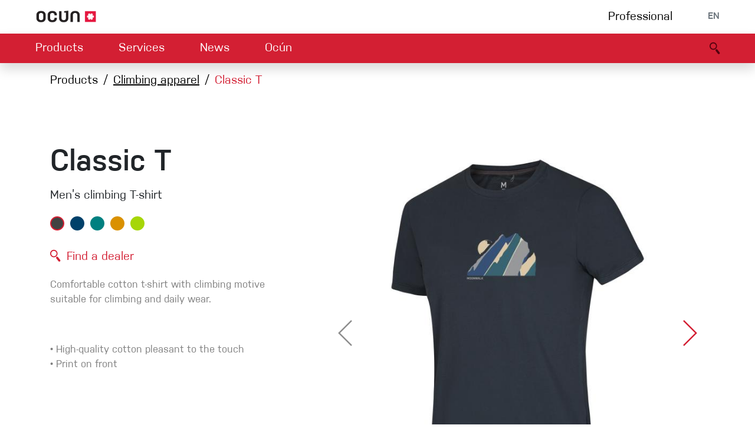

--- FILE ---
content_type: text/html; charset=utf-8
request_url: https://www.ocun.com/product/classic-t3
body_size: 8251
content:
<!DOCTYPE html>
<html lang="en">
<head>
    <meta charset="UTF-8">
    <meta name="viewport" content="width=device-width, initial-scale=1, user-scalable=no, shrink-to-fit=no">
    <!--[if IE]>
    <meta http-equiv="X-UA-Compatible" content="ie=edge">
    <![endif]-->
    <title id="snippet--title">Classic T | OCÚN</title>
    <link rel="sitemap" type="application/xml" title="Sitemap" href="/sitemap.xml">
    <link rel="alternate" hreflang="cs"
          href="/cs/product/classic-t3">
    <link rel="alternate" hreflang="de"
          href="/de/product/classic-t3">
    <link rel="shortcut icon" href="/favicon.ico">
    <link rel="apple-touch-icon" sizes="180x180" href="/apple-touch-icon.png">
    <link rel="icon" type="image/png" sizes="32x32" href="/favicon-32x32.png">
    <link rel="icon" type="image/png" sizes="16x16" href="/favicon-16x16.png">

    <meta name="theme-color" content="#D31F33">
    <meta name="description"
          content="Men’s climbing T-shirt">

    <meta name="robots" content="index, follow">
    <meta name="author" content="NATIVO s.r.o. | www.nativo.cz">
    <meta property="og:title"
          content="Classic T">
    <meta property="og:description"
          content="Men’s climbing T-shirt">
    <meta property="og:image" content="https://www.ocun.com/assets/products/1_1200x630/zzuxm2ur5u.05241-Classic-T-Men-Blue-Moonlit-Ocean-SIGMA-SHOE.jpg">
    <meta property="og:type" content="website">
    <meta property="og:url" content="https://www.ocun.com/product/classic-t3">
    <meta name="google-map-api-key" content="AIzaSyDDLMI7wArmrR9agXeD4LdrrA22vrXXluo">
    

        <!-- Global site tag (gtag.js) - Google Analytics -->
        <script async src="https://www.googletagmanager.com/gtag/js?id=UA-58721618-1"></script>
        <script data-google-mesurement-id="UA-58721618-1" nonce="53nw3cVbuTCCmsSaVCcIJw==">
            window.dataLayer = window.dataLayer || [];
            function gtag(){dataLayer.push(arguments);}
            gtag('js', new Date());
            gtag('config', "UA-58721618-1");
        </script>
    <link rel="stylesheet" href="/output/prod/front.a05c90f0.css">
    <script async src="/output/prod/front.a08c5fc3.js"></script>
</head>

<body id="top" data-indicator="#ajax-loader">

<script nonce="53nw3cVbuTCCmsSaVCcIJw==">document.body.className+=' javascript';</script>


    <nav id="navbar-primary" class="navbar bg-white navbar-expand-lg justify-content-between px-sm-5">

        <a class="navbar-brand ajax mr-0" href="/">
            <img src="/img/ocun-logo.png" height="22" alt="Ocun logo">
        </a>
        <div class="btn-group" id="snippet--menu1">

            <a
                    class="ajax  d-none d-sm-block  mr-3 mr-sm-4 mr-md-5 ajax text-black" href="/product/category/professional">
                Professional
            </a>
            <div class="dropdown text-gray text-uppercase">
                <button class="btn btn-plain text-uppercase pb-0 text-gray" type="button" id="languages"
                        data-display="static"
                        data-toggle="dropdown" aria-haspopup="true" aria-expanded="false">
                    EN
                </button>
                <div class="dropdown-menu dropdown-menu-right shadow" aria-labelledby="languages">
                    <a href="/cs/product/classic-t3" class="dropdown-item">
                        CZ
                    </a>
                    <a href="/de/product/classic-t3" class="dropdown-item">
                        DE
                    </a>
                    <a href="/product/classic-t3" class="dropdown-item disabled">
                        EN
                    </a>
                </div>
            </div>

        </div>
    </nav>
    <nav id="navbar-secondary"
         class="sticky-top navbar bg-primary navbar-expand-sm navbar-dark px-sm-5 shadow"
         data-scroll-spy="#navbar-primary">

        <button class="navbar-toggler collapsed" type="button" data-toggle="collapse"
                data-target="#navbar-main-collapse"
                aria-controls="navbar-main-collapse" aria-expanded="false" aria-label="Toggle navigation">
            <div class="hamburger">
                <div class="icon-bar"></div>
                <div class="icon-bar"></div>
                <div class="icon-bar"></div>
            </div>
        </button>
        <a id="navbar-logo-small" class="text-decoration-none lh-1" tabindex="-1" href="/">
            <i class="icon icon-ocun-logo-small text-white"></i>
        </a>

        <div class="collapse navbar-collapse" id="navbar-main-collapse">
            <div class="scroll-container">
                <ul class="navbar-nav mr-auto" id="snippet--navigation">
                    <li class="nav-item mr-sm-4 mr-md-5  dropdown-anim-height dropdown-hover">
                        <a class="nav-link"
                           href="#"
                           id="navbar-main-product" data-toggle="dropdown" aria-haspopup="true" aria-expanded="false">
                            Products
                            <i class="chevron"></i>
                        </a>
                        <div class=" dropdown-menu   " aria-labelledby="navbar-main-product">
                            <div class="container-fluid" id="snippet--navigationDropdown-0">
                                <div class="row">
                                    <div class="col-12 col-xl-8  mb-3 mb-sm-0">
                                            <div class="menu">
        <ul class="menu-list">
            <li class="menu-item menu-parent">
                    
    <ul class="menu-list" >
        <li class="menu-item">    
            <a href="/product/category/climbing-shoes"
               class="menu-label ajax ">
                <i class="icon icon-menu icon-menu-shoes"></i>
                Climbing shoes
            </a>
</li>
        <li class="menu-item">    
            <a href="/product/category/harnesses"
               class="menu-label ajax ">
                <i class="icon icon-menu icon-menu-harnesses"></i>
                Harnesses
            </a>
</li>
        <li class="menu-item">    
            <a href="/product/category/ropes"
               class="menu-label ajax ">
                <i class="icon icon-menu icon-menu-ropes"></i>
                Ropes
            </a>
</li>
        <li class="menu-item">    
            <a href="/product/category/crash-pads"
               class="menu-label ajax ">
                <i class="icon icon-menu icon-menu-pads"></i>
                Crash Pads
            </a>
</li>
        <li class="menu-item">    
            <a href="/product/category/via-ferrata"
               class="menu-label ajax ">
                <i class="icon icon-menu icon-menu-viaferrata"></i>
                Via ferrata
            </a>
</li>
        <li class="menu-item">    
            <a href="/product/category/slings"
               class="menu-label ajax ">
                <i class="icon icon-menu icon-menu-slings"></i>
                Slings
            </a>
</li>
        <li class="menu-item">    
            <a href="/product/category/helmets"
               class="menu-label ajax ">
                <i class="icon icon-menu icon-menu-helmets"></i>
                Helmets
            </a>
</li>
        <li class="menu-item">    
            <a href="/product/category/accessories/05f752a6"
               class="menu-label ajax ">
                <i class="icon icon-menu icon-menu-gloves"></i>
                Crack Gloves
            </a>
</li>
    </ul>

            </li>
            <li class="menu-item menu-parent">
                    
        <div class="menu-label">
                <i class="icon icon-menu icon-menu-hardware"></i>
                Hardware
        </div>
    <ul class="menu-list" >
        <li class="menu-item">    
            <a href="/product/category/belay-devices"
               class="menu-label ajax ">
                Belay devices
            </a>
</li>
        <li class="menu-item">    
            <a href="/product/category/quickdraws"
               class="menu-label ajax ">
                Quickdraws
            </a>
</li>
        <li class="menu-item">    
            <a href="/product/category/carabiners"
               class="menu-label ajax ">
                Carabiners
            </a>
</li>
    </ul>

            </li>
            <li class="menu-item menu-parent">
                    
            <a href="/product/category/accessories"
               class="menu-label ajax ">
                <i class="icon icon-menu icon-menu-accessories"></i>
                Accessories
            </a>
    <ul class="menu-list" >
        <li class="menu-item">    
            <a href="/product/category/accessories/825b8aa7"
               class="menu-label ajax ">
                Chalk and Tapes
            </a>
</li>
        <li class="menu-item">    
            <a href="/product/category/accessories/2f7844ac"
               class="menu-label ajax ">
                Chalk Bags
            </a>
</li>
        <li class="menu-item">    
            <a href="/product/category/accessories/566d15b4"
               class="menu-label ajax ">
                Holds
            </a>
</li>
        <li class="menu-item">    
            <a href="/product/category/accessories/d1c1cdb5"
               class="menu-label ajax ">
                Technical Aids
            </a>
</li>
    </ul>

            </li>
            <li class="menu-item menu-parent">
                    
            <a href="/product/category/apparel"
               class="menu-label ajax ">
                <i class="icon icon-menu icon-menu-apparel"></i>
                Climbing apparel
            </a>
    <ul class="menu-list" >
        <li class="menu-item">    
            <a href="/product/category/apparel/d6ad1130"
               class="menu-label ajax ">
                Mens
            </a>
    <ul class="menu-list" >
        <li class="menu-item">    
            <a href="/product/category/apparel/ca1521d5"
               class="menu-label ajax ">
                Pants
            </a>
</li>
        <li class="menu-item">    
            <a href="/product/category/apparel/4db9f9d4"
               class="menu-label ajax ">
                T-shirt
            </a>
</li>
        <li class="menu-item">    
            <a href="/product/category/apparel/e09a37df"
               class="menu-label ajax ">
                Jacket
            </a>
</li>
    </ul>
</li>
        <li class="menu-item">    
            <a href="/product/category/apparel/5101c931"
               class="menu-label ajax ">
                Womens
            </a>
    <ul class="menu-list" >
        <li class="menu-item">    
            <a href="/product/category/apparel/b8f42e08"
               class="menu-label ajax ">
                Pants
            </a>
</li>
        <li class="menu-item">    
            <a href="/product/category/apparel/3f58f609"
               class="menu-label ajax ">
                T-shirt
            </a>
</li>
        <li class="menu-item">    
            <a href="/product/category/apparel/927b3802"
               class="menu-label ajax ">
                Jacket
            </a>
</li>
    </ul>
</li>
    </ul>

            </li>
        </ul>
    </div>

                                    </div>
                                    <div class="col-12 col-xl-4  d-none d-sm-block">
                                        <div class="row">
                                            <div class="col-6 col-sm-6 col-xl-12 mb-1">
                                                <a class="ajax text-center p-3 effect-color text-shadow text-white d-block overflow-hidden" href="/product/discipline/bouldering">
                                                    Bouldering
                                                    <img
                                                            src="/assets/disciplines/16_600x60/5m4pu07rqj.Bouldering-2.jpg"
                                                            class="bg-image" alt="Bouldering">
                                                </a>
                                            </div>
                                            <div class="col-6 col-sm-6 col-xl-12 mb-1">
                                                <a class="ajax text-center p-3 effect-color text-shadow text-white d-block overflow-hidden" href="/product/discipline/indoor-solution">
                                                    Climbing gym
                                                    <img
                                                            src="/assets/disciplines/16_600x60/yrb7gkcft2.Indoor-Solution.jpg"
                                                            class="bg-image" alt="Climbing gym">
                                                </a>
                                            </div>
                                            <div class="col-6 col-sm-6 col-xl-12 mb-1">
                                                <a class="ajax text-center p-3 effect-color text-shadow text-white d-block overflow-hidden" href="/product/discipline/via-ferrata">
                                                    Via Ferrata
                                                    <img
                                                            src="/assets/disciplines/16_600x60/uy49bt12ay.Via-Ferrata-II.jpg"
                                                            class="bg-image" alt="Via Ferrata">
                                                </a>
                                            </div>
                                            <div class="col-6 col-sm-6 col-xl-12 mb-1">
                                                <a class="ajax text-center p-3 effect-color text-shadow text-white d-block overflow-hidden" href="/product/discipline/multipitch-trad-clim">
                                                    Multipitch/tradclimb
                                                    <img
                                                            src="/assets/disciplines/16_600x60/k7ttfnw9cl.Multipitch.jpg"
                                                            class="bg-image" alt="Multipitch/tradclimb">
                                                </a>
                                            </div>
                                            <div class="col-6 col-sm-6 col-xl-12">
                                                <a class="ajax text-center p-3 effect-color text-shadow text-white d-block overflow-hidden" href="/product/discipline/sport-climbing">
                                                    Sport Climbing
                                                    <img
                                                            src="/assets/disciplines/16_600x60/dw00diz994.Sport-Climbing.jpg"
                                                            class="bg-image" alt="Sport Climbing">
                                                </a>
                                            </div>
                                        </div>
                                    </div>
                                </div>
                            </div>
                        </div>
                    </li>

                    <li class="nav-item mr-sm-4 mr-md-5  dropdown-anim-height dropdown-hover no-hide">
                        <a class="nav-link" href="#" id="navbar-main-service" data-toggle="dropdown"
                           aria-haspopup="true" aria-expanded="false">
                            Services
                            <i class="chevron"></i>
                        </a>
                        <div class=" dropdown-menu  " aria-labelledby="navbar-main-service">
                            <div class="container-fluid" id="snippet--navigationDropdown-1">
                                <div class="row justify-content-center">
                                    <div class="col-12 col-sm-6 col-md-auto">
                                        
                                        <a href="/service/dealers" class="ajax dropdown-item">
                                            Dealers map
                                        </a>
                                    </div>
                                    <div class="col-12 col-sm-6 col-md-auto">
                                        
                                        <a href="/service/contact" class="ajax dropdown-item">
                                            Contact us
                                        </a>
                                    </div>
                                    <div class="col-12 col-sm-6 col-md-auto">
                                        
                                        <a href="/service/instructions" class="ajax dropdown-item">
                                            Downloads
                                        </a>
                                    </div>
                                    <div class="col-12 col-sm-6 col-md-auto">
                                        
                                        <a href="/service/warranty" class="ajax dropdown-item">
                                            Complaints policy
                                        </a>
                                    </div>
                                    <div class="col-12 col-sm-6 col-md-auto">
                                        
                                        <a href="/service/security" class="ajax dropdown-item">
                                            Security alerts
                                        </a>
                                    </div>
                                    <div class="col-12 col-sm-6 col-md-auto">
                                        
                                        <a href="/service/b2b" class="ajax dropdown-item">
                                            B2B portal
                                        </a>
                                    </div>
                                    <div class="col-12 col-sm-12 col-md-auto">
                                        <a href="https://eudoc.ocun.com/stranky/en.php" target="_blank" class="dropdown-item">
                                            Declaration of Conformity
                                        </a>
                                    </div>
                                </div>
                            </div>
                        </div>
                    </li>

                    <li class="nav-item mr-sm-4 mr-md-5  dropdown-anim-height dropdown-hover no-hide">
                        <a class="nav-link" href="#" id="navbar-main-news" data-toggle="dropdown"
                           aria-haspopup="true" aria-expanded="false">
                            News
                            <i class="chevron"></i>
                        </a>
                        <div class=" dropdown-menu " aria-labelledby="navbar-main-news">
                            <div class="container-fluid" id="snippet--navigationDropdown-2">
                                <div class="row justify-content-center">
                                    <div class="col-12 col-sm-6 col-md-auto">
                                        
                                        <a href="/news/category/lab" class="ajax dropdown-item">
                                            <i class="icon icon-sm icon-posts-lab mr-3 "></i>
                                            <span>Climbing LAB</span>
                                        </a>
                                    </div>
                                    <div class="col-12 col-sm-6 col-md-auto">
                                        
                                        <a href="/news/category/guide" class="ajax dropdown-item">
                                            <i class="icon icon-sm icon-posts-guide mr-3 "></i>
                                            <span>Climbing guide</span>
                                        </a>
                                    </div>
                                    <div class="col-12 col-sm-6 col-md-auto">
                                        
                                        <a href="/news/category/stories" class="ajax dropdown-item">
                                            <i class="icon icon-sm icon-posts-stories mr-3 "></i>
                                            <span>Stories</span>
                                        </a>
                                    </div>
                                    <div class="col-12 col-sm-6 col-md-auto">
                                        <a href="/events/" class="ajax dropdown-item">
                                            <i class="icon icon-sm icon-calendar mr-3"></i><span>Events</span>
                                        </a>
                                    </div>
                                </div>
                            </div>
                        </div>
                    </li>

                    <li class="nav-item   dropdown-anim-height dropdown-hover no-hide">
                        <a class="nav-link" href="#" id="navbar-main-inside" data-toggle="dropdown"
                           aria-haspopup="true" aria-expanded="false">
                            Ocún
                            <i class="chevron"></i>
                        </a>
                        <div class=" dropdown-menu" aria-labelledby="navbar-main-inside">
                            <div class="container-fluid" id="snippet--navigationDropdown-3">
                                <div class="row justify-content-center">
                                    <div class="col-12 col-sm-6 col-md-auto">
                                        
                                        <a href="/inside/about" class="ajax dropdown-item">
                                            About us
                                        </a>
                                    </div>
                                    <div class="col-12 col-sm-6 col-md-auto">
                                        
                                        <a href="/inside/ambassadors" class="ajax dropdown-item">
                                            Ambassadors
                                        </a>
                                    </div>
                                    <div class="col-12 col-sm-6 col-md-auto">
                                        
                                        <a href="/inside/jobs" class="ajax dropdown-item">
                                            Jobs
                                        </a>
                                    </div>
                                    <div class="col-12 col-sm-6 col-md-auto">
                                        
                                        <a href="/inside/partners" class="ajax dropdown-item">
                                            Partners
                                        </a>
                                    </div>
                                </div>
                            </div>
                        </div>
                    </li>
                </ul>

                <ul class="navbar-nav navbar-nav-dark mr-auto">
                    <li class="nav-item ">
                        <a
                                class="ajax nav-link nav-link-dark d-sm-none ajax" href="/product/category/professional">
                            Professional
                        </a>
                    </li>
                </ul>
            </div>
        </div>

        <ul class="navbar-nav  flex-row order-0 order-sm-1" id="snippet--navigation2">
            <li class="nav-item">
                <a class="nav-link active text-primary-darker ajax" href="/search/">
                    <i class="icon icon-middle icon-search"></i>
                </a>
            </li>
        </ul>

    </nav>
    <div id="ajax-loader" class="site-loader">
        <div class="site-loader-bar"></div>
    </div>

<main role="main" id="snippet--content">
        <section id="product">
        <div class="container">
<nav aria-label="breadcrumb">
    <ol class="breadcrumb">
<li class="breadcrumb-item">
Products</li>
<li class="breadcrumb-item">
    <a href="/product/category/apparel" class="ajax">Climbing apparel</a>
</li>
<li class="breadcrumb-item active">
Classic T</li>
    </ol>
</nav>
            <div class="position-relative">
                <div class="row py-5">

                    <div class="col-lg-5">
                        <h1>Classic T</h1>
                        <p>Men’s climbing T-shirt</p>
                        <div class="mb-3" >
                            <div
        class="variants-table tab-content table-bordered" >
    
    <div
            id="-product-detail-variant-3519"
            class="tab-pane active">
        
        <div class="products-variants row gutters-2">
            
            <div class="col-auto mb-2">
                <button class="products-variant-btn text-center active
                  disabled" >
                    <div style="background-color: #424242;" title="Anthracite Obsidian" class="variant-label variant-label-color"></div>
                </button>
            </div>
            <div class="col-auto mb-2">
                <button class="products-variant-btn text-center text-gray
                 " 
                    data-toggle="tab"
                    data-gallery="#-product-detail-variant-3520-gallery"
                data-target="#-product-detail-variant-3520">
                    <div style="background-color: #00416a;" title="Blue Moonlit Ocean" class="variant-label variant-label-color"></div>
                </button>
            </div>
            <div class="col-auto mb-2">
                <button class="products-variant-btn text-center text-gray
                 " 
                    data-toggle="tab"
                    data-gallery="#-product-detail-variant-3521-gallery"
                data-target="#-product-detail-variant-3521">
                    <div style="background-color: #008080;" title="#00416a" class="variant-label variant-label-color"></div>
                </button>
            </div>
            <div class="col-auto mb-2">
                <button class="products-variant-btn text-center text-gray
                 " 
                    data-toggle="tab"
                    data-gallery="#-product-detail-variant-3522-gallery"
                data-target="#-product-detail-variant-3522">
                    <div style="background-color: #da9100;" title="Brown Bronz" class="variant-label variant-label-color"></div>
                </button>
            </div>
            <div class="col-auto mb-2">
                <button class="products-variant-btn text-center text-gray
                 " 
                    data-toggle="tab"
                    data-gallery="#-product-detail-variant-3523-gallery"
                data-target="#-product-detail-variant-3523">
                    <div style="background-color: #a6d608;" title="Green  Spindle Tree" class="variant-label variant-label-color"></div>
                </button>
            </div>
        </div>
    </div>
    <div
            id="-product-detail-variant-3520"
            class="tab-pane ">
        
        <div class="products-variants row gutters-2">
            
            <div class="col-auto mb-2">
                <button class="products-variant-btn text-center text-gray
                 " 
                    data-toggle="tab"
                    data-gallery="#-product-detail-variant-3519-gallery"
                data-target="#-product-detail-variant-3519">
                    <div style="background-color: #424242;" title="Anthracite Obsidian" class="variant-label variant-label-color"></div>
                </button>
            </div>
            <div class="col-auto mb-2">
                <button class="products-variant-btn text-center active
                  disabled" >
                    <div style="background-color: #00416a;" title="Blue Moonlit Ocean" class="variant-label variant-label-color"></div>
                </button>
            </div>
            <div class="col-auto mb-2">
                <button class="products-variant-btn text-center text-gray
                 " 
                    data-toggle="tab"
                    data-gallery="#-product-detail-variant-3521-gallery"
                data-target="#-product-detail-variant-3521">
                    <div style="background-color: #008080;" title="#00416a" class="variant-label variant-label-color"></div>
                </button>
            </div>
            <div class="col-auto mb-2">
                <button class="products-variant-btn text-center text-gray
                 " 
                    data-toggle="tab"
                    data-gallery="#-product-detail-variant-3522-gallery"
                data-target="#-product-detail-variant-3522">
                    <div style="background-color: #da9100;" title="Brown Bronz" class="variant-label variant-label-color"></div>
                </button>
            </div>
            <div class="col-auto mb-2">
                <button class="products-variant-btn text-center text-gray
                 " 
                    data-toggle="tab"
                    data-gallery="#-product-detail-variant-3523-gallery"
                data-target="#-product-detail-variant-3523">
                    <div style="background-color: #a6d608;" title="Green  Spindle Tree" class="variant-label variant-label-color"></div>
                </button>
            </div>
        </div>
    </div>
    <div
            id="-product-detail-variant-3521"
            class="tab-pane ">
        
        <div class="products-variants row gutters-2">
            
            <div class="col-auto mb-2">
                <button class="products-variant-btn text-center text-gray
                 " 
                    data-toggle="tab"
                    data-gallery="#-product-detail-variant-3519-gallery"
                data-target="#-product-detail-variant-3519">
                    <div style="background-color: #424242;" title="Anthracite Obsidian" class="variant-label variant-label-color"></div>
                </button>
            </div>
            <div class="col-auto mb-2">
                <button class="products-variant-btn text-center text-gray
                 " 
                    data-toggle="tab"
                    data-gallery="#-product-detail-variant-3520-gallery"
                data-target="#-product-detail-variant-3520">
                    <div style="background-color: #00416a;" title="Blue Moonlit Ocean" class="variant-label variant-label-color"></div>
                </button>
            </div>
            <div class="col-auto mb-2">
                <button class="products-variant-btn text-center active
                  disabled" >
                    <div style="background-color: #008080;" title="#00416a" class="variant-label variant-label-color"></div>
                </button>
            </div>
            <div class="col-auto mb-2">
                <button class="products-variant-btn text-center text-gray
                 " 
                    data-toggle="tab"
                    data-gallery="#-product-detail-variant-3522-gallery"
                data-target="#-product-detail-variant-3522">
                    <div style="background-color: #da9100;" title="Brown Bronz" class="variant-label variant-label-color"></div>
                </button>
            </div>
            <div class="col-auto mb-2">
                <button class="products-variant-btn text-center text-gray
                 " 
                    data-toggle="tab"
                    data-gallery="#-product-detail-variant-3523-gallery"
                data-target="#-product-detail-variant-3523">
                    <div style="background-color: #a6d608;" title="Green  Spindle Tree" class="variant-label variant-label-color"></div>
                </button>
            </div>
        </div>
    </div>
    <div
            id="-product-detail-variant-3522"
            class="tab-pane ">
        
        <div class="products-variants row gutters-2">
            
            <div class="col-auto mb-2">
                <button class="products-variant-btn text-center text-gray
                 " 
                    data-toggle="tab"
                    data-gallery="#-product-detail-variant-3519-gallery"
                data-target="#-product-detail-variant-3519">
                    <div style="background-color: #424242;" title="Anthracite Obsidian" class="variant-label variant-label-color"></div>
                </button>
            </div>
            <div class="col-auto mb-2">
                <button class="products-variant-btn text-center text-gray
                 " 
                    data-toggle="tab"
                    data-gallery="#-product-detail-variant-3520-gallery"
                data-target="#-product-detail-variant-3520">
                    <div style="background-color: #00416a;" title="Blue Moonlit Ocean" class="variant-label variant-label-color"></div>
                </button>
            </div>
            <div class="col-auto mb-2">
                <button class="products-variant-btn text-center text-gray
                 " 
                    data-toggle="tab"
                    data-gallery="#-product-detail-variant-3521-gallery"
                data-target="#-product-detail-variant-3521">
                    <div style="background-color: #008080;" title="#00416a" class="variant-label variant-label-color"></div>
                </button>
            </div>
            <div class="col-auto mb-2">
                <button class="products-variant-btn text-center active
                  disabled" >
                    <div style="background-color: #da9100;" title="Brown Bronz" class="variant-label variant-label-color"></div>
                </button>
            </div>
            <div class="col-auto mb-2">
                <button class="products-variant-btn text-center text-gray
                 " 
                    data-toggle="tab"
                    data-gallery="#-product-detail-variant-3523-gallery"
                data-target="#-product-detail-variant-3523">
                    <div style="background-color: #a6d608;" title="Green  Spindle Tree" class="variant-label variant-label-color"></div>
                </button>
            </div>
        </div>
    </div>
    <div
            id="-product-detail-variant-3523"
            class="tab-pane ">
        
        <div class="products-variants row gutters-2">
            
            <div class="col-auto mb-2">
                <button class="products-variant-btn text-center text-gray
                 " 
                    data-toggle="tab"
                    data-gallery="#-product-detail-variant-3519-gallery"
                data-target="#-product-detail-variant-3519">
                    <div style="background-color: #424242;" title="Anthracite Obsidian" class="variant-label variant-label-color"></div>
                </button>
            </div>
            <div class="col-auto mb-2">
                <button class="products-variant-btn text-center text-gray
                 " 
                    data-toggle="tab"
                    data-gallery="#-product-detail-variant-3520-gallery"
                data-target="#-product-detail-variant-3520">
                    <div style="background-color: #00416a;" title="Blue Moonlit Ocean" class="variant-label variant-label-color"></div>
                </button>
            </div>
            <div class="col-auto mb-2">
                <button class="products-variant-btn text-center text-gray
                 " 
                    data-toggle="tab"
                    data-gallery="#-product-detail-variant-3521-gallery"
                data-target="#-product-detail-variant-3521">
                    <div style="background-color: #008080;" title="#00416a" class="variant-label variant-label-color"></div>
                </button>
            </div>
            <div class="col-auto mb-2">
                <button class="products-variant-btn text-center text-gray
                 " 
                    data-toggle="tab"
                    data-gallery="#-product-detail-variant-3522-gallery"
                data-target="#-product-detail-variant-3522">
                    <div style="background-color: #da9100;" title="Brown Bronz" class="variant-label variant-label-color"></div>
                </button>
            </div>
            <div class="col-auto mb-2">
                <button class="products-variant-btn text-center active
                  disabled" >
                    <div style="background-color: #a6d608;" title="Green  Spindle Tree" class="variant-label variant-label-color"></div>
                </button>
            </div>
        </div>
    </div>
</div>

                        </div>
                        <div class="mb-3">
                            <div class="position-relative d-inline-block">
                                <i class="icon icon-search align-middle text-primary mr-1"></i>
                                <a href="/service/dealers" class="stretched-link  align-middle ">Find a dealer</a>
                            </div>
                        </div>
                        <article class="text-gray-dark font-size-85 mb-5"><p>Comfortable cotton t-shirt with climbing motive<br />suitable for climbing and daily wear.</p></article>
                        <article class="text-gray-dark font-size-85 mb-5"><p>• High-quality cotton pleasant to the touch<br />• Print on front</p></article>
                    </div>

                    <div class="col-lg-7  overflow-hidden">

<div class="tab-content">


        <div id="-product-detail-variant-3519-gallery" class="tab-pane active">
<div class="product-gallery mb-3">
    <!-- Swiper -->
    <div class="swiper-container gallery-top mb-2" data-swiper='{&quot;observer&quot;:true,&quot;observeParents&quot;:true,&quot;preloadImages&quot;:false,&quot;lazy&quot;:true,&quot;navigation&quot;:{&quot;nextEl&quot;:&quot;#453-3519-swiper-button-next&quot;,&quot;prevEl&quot;:&quot;#453-3519-swiper-button-prev&quot;},&quot;thumbs&quot;:{&quot;swiper&quot;:{&quot;el&quot;:&quot;#453-3519-image-swiper&quot;,&quot;watchSlidesVisibility&quot;:true,&quot;watchSlidesProgress&quot;:true,&quot;slidesPerView&quot;:4,&quot;spaceBetween&quot;:10,&quot;breakpointsInverse&quot;:true,&quot;breakpoints&quot;:{&quot;md&quot;:{&quot;spaceBetween&quot;:15},&quot;xl&quot;:{&quot;spaceBetween&quot;:30}}}}}'>
        <div class="swiper-wrapper">
    <div class="swiper-slide align-items-center justify-content-center">
                    <img data-src="/assets/products/1_700x700/xkfnxw0ixc.05240-Classic-T-Men-Anthracite-Obsidian-MOONWALK.jpg" class="img-fluid swiper-lazy" alt="">
            <div class="swiper-lazy-preloader"></div>
            <a class="ajax stretched-link" href="/product/classic-t3/4415?variant=3519"></a>
            <a class="stretched-link  d-sm-none" href="/assets/products/1_700x700/xkfnxw0ixc.05240-Classic-T-Men-Anthracite-Obsidian-MOONWALK.jpg"></a>

    </div>
    <div class="swiper-slide align-items-center justify-content-center">
                    <img data-src="/assets/products/1_700x700/zzuxm2ur5u.05241-Classic-T-Men-Blue-Moonlit-Ocean-SIGMA-SHOE.jpg" class="img-fluid swiper-lazy" alt="">
            <div class="swiper-lazy-preloader"></div>
            <a class="ajax stretched-link" href="/product/classic-t3/4416?variant=3519"></a>
            <a class="stretched-link  d-sm-none" href="/assets/products/1_700x700/zzuxm2ur5u.05241-Classic-T-Men-Blue-Moonlit-Ocean-SIGMA-SHOE.jpg"></a>

    </div>
        </div>
        <!-- Add Arrows -->
        <div id="453-3519-swiper-button-next"
             class="carousel-arrow carousel-arrow-right carousel-arrow-inner"></div>
        <div id="453-3519-swiper-button-prev"
             class="carousel-arrow carousel-arrow-left carousel-arrow-inner"></div>
    </div>
    <div id="453-3519-image-swiper" class="swiper-container gallery-thumbs">
        <div class="swiper-wrapper">
    <div class="swiper-slide border d-block">
                    <img class="img-fluid" width="320" height="180" src="/assets/products/16_320x180/xkfnxw0ixc.05240-Classic-T-Men-Anthracite-Obsidian-MOONWALK.jpg" alt="">
    </div>
    <div class="swiper-slide border d-block">
                    <img class="img-fluid" width="320" height="180" src="/assets/products/16_320x180/zzuxm2ur5u.05241-Classic-T-Men-Blue-Moonlit-Ocean-SIGMA-SHOE.jpg" alt="">
    </div>
        </div>
    </div>
</div>
        </div>
        <div id="-product-detail-variant-3520-gallery" class="tab-pane ">
<div class="product-gallery mb-3">
    <!-- Swiper -->
    <div class="swiper-container gallery-top mb-2" data-swiper='{&quot;observer&quot;:true,&quot;observeParents&quot;:true,&quot;preloadImages&quot;:false,&quot;lazy&quot;:true,&quot;navigation&quot;:{&quot;nextEl&quot;:&quot;#453-3520-swiper-button-next&quot;,&quot;prevEl&quot;:&quot;#453-3520-swiper-button-prev&quot;}}'>
        <div class="swiper-wrapper">
    <div class="swiper-slide align-items-center justify-content-center">
                    <img data-src="/assets/products/1_700x700/zzuxm2ur5u.05241-Classic-T-Men-Blue-Moonlit-Ocean-SIGMA-SHOE.jpg" class="img-fluid swiper-lazy" alt="">
            <div class="swiper-lazy-preloader"></div>
            <a class="ajax stretched-link" href="/product/classic-t3/4416?variant=3520"></a>
            <a class="stretched-link  d-sm-none" href="/assets/products/1_700x700/zzuxm2ur5u.05241-Classic-T-Men-Blue-Moonlit-Ocean-SIGMA-SHOE.jpg"></a>

    </div>
        </div>
        <!-- Add Arrows -->
        <div id="453-3520-swiper-button-next"
             class="carousel-arrow carousel-arrow-right carousel-arrow-inner"></div>
        <div id="453-3520-swiper-button-prev"
             class="carousel-arrow carousel-arrow-left carousel-arrow-inner"></div>
    </div>
</div>
        </div>
        <div id="-product-detail-variant-3521-gallery" class="tab-pane ">
<div class="product-gallery mb-3">
    <!-- Swiper -->
    <div class="swiper-container gallery-top mb-2" data-swiper='{&quot;observer&quot;:true,&quot;observeParents&quot;:true,&quot;preloadImages&quot;:false,&quot;lazy&quot;:true,&quot;navigation&quot;:{&quot;nextEl&quot;:&quot;#453-3521-swiper-button-next&quot;,&quot;prevEl&quot;:&quot;#453-3521-swiper-button-prev&quot;},&quot;thumbs&quot;:{&quot;swiper&quot;:{&quot;el&quot;:&quot;#453-3521-image-swiper&quot;,&quot;watchSlidesVisibility&quot;:true,&quot;watchSlidesProgress&quot;:true,&quot;slidesPerView&quot;:4,&quot;spaceBetween&quot;:10,&quot;breakpointsInverse&quot;:true,&quot;breakpoints&quot;:{&quot;md&quot;:{&quot;spaceBetween&quot;:15},&quot;xl&quot;:{&quot;spaceBetween&quot;:30}}}}}'>
        <div class="swiper-wrapper">
    <div class="swiper-slide align-items-center justify-content-center">
                    <img data-src="/assets/products/1_700x700/illanli2pv.05242-Classic-T-Men-Blue-Hydro-BUS-STONE.jpg" class="img-fluid swiper-lazy" alt="">
            <div class="swiper-lazy-preloader"></div>
            <a class="ajax stretched-link" href="/product/classic-t3/4417?variant=3521"></a>
            <a class="stretched-link  d-sm-none" href="/assets/products/1_700x700/illanli2pv.05242-Classic-T-Men-Blue-Hydro-BUS-STONE.jpg"></a>

    </div>
    <div class="swiper-slide align-items-center justify-content-center">
                    <img data-src="/assets/products/1_700x700/zzuxm2ur5u.05241-Classic-T-Men-Blue-Moonlit-Ocean-SIGMA-SHOE.jpg" class="img-fluid swiper-lazy" alt="">
            <div class="swiper-lazy-preloader"></div>
            <a class="ajax stretched-link" href="/product/classic-t3/4416?variant=3521"></a>
            <a class="stretched-link  d-sm-none" href="/assets/products/1_700x700/zzuxm2ur5u.05241-Classic-T-Men-Blue-Moonlit-Ocean-SIGMA-SHOE.jpg"></a>

    </div>
        </div>
        <!-- Add Arrows -->
        <div id="453-3521-swiper-button-next"
             class="carousel-arrow carousel-arrow-right carousel-arrow-inner"></div>
        <div id="453-3521-swiper-button-prev"
             class="carousel-arrow carousel-arrow-left carousel-arrow-inner"></div>
    </div>
    <div id="453-3521-image-swiper" class="swiper-container gallery-thumbs">
        <div class="swiper-wrapper">
    <div class="swiper-slide border d-block">
                    <img class="img-fluid" width="320" height="180" src="/assets/products/16_320x180/illanli2pv.05242-Classic-T-Men-Blue-Hydro-BUS-STONE.jpg" alt="">
    </div>
    <div class="swiper-slide border d-block">
                    <img class="img-fluid" width="320" height="180" src="/assets/products/16_320x180/zzuxm2ur5u.05241-Classic-T-Men-Blue-Moonlit-Ocean-SIGMA-SHOE.jpg" alt="">
    </div>
        </div>
    </div>
</div>
        </div>
        <div id="-product-detail-variant-3522-gallery" class="tab-pane ">
<div class="product-gallery mb-3">
    <!-- Swiper -->
    <div class="swiper-container gallery-top mb-2" data-swiper='{&quot;observer&quot;:true,&quot;observeParents&quot;:true,&quot;preloadImages&quot;:false,&quot;lazy&quot;:true,&quot;navigation&quot;:{&quot;nextEl&quot;:&quot;#453-3522-swiper-button-next&quot;,&quot;prevEl&quot;:&quot;#453-3522-swiper-button-prev&quot;},&quot;thumbs&quot;:{&quot;swiper&quot;:{&quot;el&quot;:&quot;#453-3522-image-swiper&quot;,&quot;watchSlidesVisibility&quot;:true,&quot;watchSlidesProgress&quot;:true,&quot;slidesPerView&quot;:4,&quot;spaceBetween&quot;:10,&quot;breakpointsInverse&quot;:true,&quot;breakpoints&quot;:{&quot;md&quot;:{&quot;spaceBetween&quot;:15},&quot;xl&quot;:{&quot;spaceBetween&quot;:30}}}}}'>
        <div class="swiper-wrapper">
    <div class="swiper-slide align-items-center justify-content-center">
                    <img data-src="/assets/products/1_700x700/aivnx44zmu.05243-Classic-T-Men-Brown-Bronze-STONEMAN-1.jpg" class="img-fluid swiper-lazy" alt="">
            <div class="swiper-lazy-preloader"></div>
            <a class="ajax stretched-link" href="/product/classic-t3/4418?variant=3522"></a>
            <a class="stretched-link  d-sm-none" href="/assets/products/1_700x700/aivnx44zmu.05243-Classic-T-Men-Brown-Bronze-STONEMAN-1.jpg"></a>

    </div>
    <div class="swiper-slide align-items-center justify-content-center">
                    <img data-src="/assets/products/1_700x700/zzuxm2ur5u.05241-Classic-T-Men-Blue-Moonlit-Ocean-SIGMA-SHOE.jpg" class="img-fluid swiper-lazy" alt="">
            <div class="swiper-lazy-preloader"></div>
            <a class="ajax stretched-link" href="/product/classic-t3/4416?variant=3522"></a>
            <a class="stretched-link  d-sm-none" href="/assets/products/1_700x700/zzuxm2ur5u.05241-Classic-T-Men-Blue-Moonlit-Ocean-SIGMA-SHOE.jpg"></a>

    </div>
        </div>
        <!-- Add Arrows -->
        <div id="453-3522-swiper-button-next"
             class="carousel-arrow carousel-arrow-right carousel-arrow-inner"></div>
        <div id="453-3522-swiper-button-prev"
             class="carousel-arrow carousel-arrow-left carousel-arrow-inner"></div>
    </div>
    <div id="453-3522-image-swiper" class="swiper-container gallery-thumbs">
        <div class="swiper-wrapper">
    <div class="swiper-slide border d-block">
                    <img class="img-fluid" width="320" height="180" src="/assets/products/16_320x180/aivnx44zmu.05243-Classic-T-Men-Brown-Bronze-STONEMAN-1.jpg" alt="">
    </div>
    <div class="swiper-slide border d-block">
                    <img class="img-fluid" width="320" height="180" src="/assets/products/16_320x180/zzuxm2ur5u.05241-Classic-T-Men-Blue-Moonlit-Ocean-SIGMA-SHOE.jpg" alt="">
    </div>
        </div>
    </div>
</div>
        </div>
        <div id="-product-detail-variant-3523-gallery" class="tab-pane ">
<div class="product-gallery mb-3">
    <!-- Swiper -->
    <div class="swiper-container gallery-top mb-2" data-swiper='{&quot;observer&quot;:true,&quot;observeParents&quot;:true,&quot;preloadImages&quot;:false,&quot;lazy&quot;:true,&quot;navigation&quot;:{&quot;nextEl&quot;:&quot;#453-3523-swiper-button-next&quot;,&quot;prevEl&quot;:&quot;#453-3523-swiper-button-prev&quot;},&quot;thumbs&quot;:{&quot;swiper&quot;:{&quot;el&quot;:&quot;#453-3523-image-swiper&quot;,&quot;watchSlidesVisibility&quot;:true,&quot;watchSlidesProgress&quot;:true,&quot;slidesPerView&quot;:4,&quot;spaceBetween&quot;:10,&quot;breakpointsInverse&quot;:true,&quot;breakpoints&quot;:{&quot;md&quot;:{&quot;spaceBetween&quot;:15},&quot;xl&quot;:{&quot;spaceBetween&quot;:30}}}}}'>
        <div class="swiper-wrapper">
    <div class="swiper-slide align-items-center justify-content-center">
                    <img data-src="/assets/products/1_700x700/jvlfgxtsuk.05244-Classic-T-Men-Green-Spindle-Tree-FINGERPRINT-1.jpg" class="img-fluid swiper-lazy" alt="">
            <div class="swiper-lazy-preloader"></div>
            <a class="ajax stretched-link" href="/product/classic-t3/4419?variant=3523"></a>
            <a class="stretched-link  d-sm-none" href="/assets/products/1_700x700/jvlfgxtsuk.05244-Classic-T-Men-Green-Spindle-Tree-FINGERPRINT-1.jpg"></a>

    </div>
    <div class="swiper-slide align-items-center justify-content-center">
                    <img data-src="/assets/products/1_700x700/zzuxm2ur5u.05241-Classic-T-Men-Blue-Moonlit-Ocean-SIGMA-SHOE.jpg" class="img-fluid swiper-lazy" alt="">
            <div class="swiper-lazy-preloader"></div>
            <a class="ajax stretched-link" href="/product/classic-t3/4416?variant=3523"></a>
            <a class="stretched-link  d-sm-none" href="/assets/products/1_700x700/zzuxm2ur5u.05241-Classic-T-Men-Blue-Moonlit-Ocean-SIGMA-SHOE.jpg"></a>

    </div>
        </div>
        <!-- Add Arrows -->
        <div id="453-3523-swiper-button-next"
             class="carousel-arrow carousel-arrow-right carousel-arrow-inner"></div>
        <div id="453-3523-swiper-button-prev"
             class="carousel-arrow carousel-arrow-left carousel-arrow-inner"></div>
    </div>
    <div id="453-3523-image-swiper" class="swiper-container gallery-thumbs">
        <div class="swiper-wrapper">
    <div class="swiper-slide border d-block">
                    <img class="img-fluid" width="320" height="180" src="/assets/products/16_320x180/jvlfgxtsuk.05244-Classic-T-Men-Green-Spindle-Tree-FINGERPRINT-1.jpg" alt="">
    </div>
    <div class="swiper-slide border d-block">
                    <img class="img-fluid" width="320" height="180" src="/assets/products/16_320x180/zzuxm2ur5u.05241-Classic-T-Men-Blue-Moonlit-Ocean-SIGMA-SHOE.jpg" alt="">
    </div>
        </div>
    </div>
</div>
        </div>
</div>

                        <div class="mt-5">
    <div class="row gutters-5">
        <div class="property-box property-view-image_text col-auto d-flex flex-column  property-box-main">
            <div class="property-title font-weight-semibold mb-2">Properties</div>
            <div class="property-content font-size-75">        <div class="row">
            <div  class="col mb-2">
                    <div class="mb-2">
        <div>Comfortable cotton touch</div>
    </div>
    <div class="position-relative " title="Comfortable cotton touch" data-content="">
    <img src="/assets/values/5_250x250/y0xfgry17o.Cotton.png" class="img-fluid" alt="">
    </div>

            </div>
            <div  class="col mb-2">
                    <div class="mb-2">
        <div>2 way stretch</div>
    </div>
    <div class="position-relative " title="2 way stretch" data-content="">
    <img src="/assets/values/5_250x250/4x5ejofbv7.2-way-stretch.png" class="img-fluid" alt="">
    </div>

            </div>
            <div  class="col mb-2">
                    <div class="mb-2">
        <div>Recycled packaging</div>
    </div>
    <div class="position-relative " title="Recycled packaging" data-content="">
    <img src="/assets/values/5_250x250/33xpi8e5l1.recycled-packaging-zmena.png" class="img-fluid" alt="">
    </div>

            </div>
        </div>

</div>
        </div>
    </div>
                        </div>
                    </div>
                </div>

                <div class="row mb-5">
                    <div class="col-12 overflow-hidden">
                        <details>
                            <summary>
                                <h2 class="heading-small mb-4">
                                    <span>Specifications</span>
                                    <span class="summary-icon"></span>
                                </h2>
                            </summary>
                            <div>
    <div class="row font-size-85">
            <div class="col-6 col-md-4 col-xl-3">
                <div class="property-box property-view-text  lh-1 ">
                    <div class="property-title text-muted mb-2">Weight</div>
                    <div class="property-content font-weight-semibold">    <div>
            <div>140
        <span title="">g</span>
    </div>

    </div>

</div>
                </div>
            </div>
            <div class="col-6 col-md-4 col-xl-3">
                <div class="property-box property-view-text  lh-1 ">
                    <div class="property-title text-muted mb-2">Size</div>
                    <div class="property-content font-weight-semibold">        <div class="row">
            <div  class="col mb-2 col-12 col-sm">
                    <div class="mb-2">
        <div>S - XXL</div>
    </div>

            </div>
        </div>

</div>
                </div>
            </div>
            <div class="col-6 col-md-4 col-xl-3">
                <div class="property-box property-view-text  lh-1 ">
                    <div class="property-title text-muted mb-2">Material</div>
                    <div class="property-content font-weight-semibold">        <div class="row">
            <div  class="col mb-2 col-12 col-sm">
                    <div class="mb-2">
        <div>100% Cotton</div>
    </div>

            </div>
        </div>

</div>
                </div>
            </div>
    </div>
                            </div>
                        </details>
                    </div>
                </div>

                



                <div class="row mb-5">
                    <div class="col-12">
                        <h2 class="heading-small">You might also like</h2>
<div>
    
    <div class="swiper-container swiper-block" data-swiper='{&quot;navigation&quot;:{&quot;nextEl&quot;:&quot;#products-swiper-next&quot;,&quot;prevEl&quot;:&quot;#products-swiper-prev&quot;},&quot;breakpoints&quot;:{&quot;991&quot;:{&quot;slidesPerView&quot;:2,&quot;spaceBetween&quot;:20},&quot;767&quot;:{&quot;slidesPerView&quot;:1,&quot;spaceBetween&quot;:0}},&quot;slidesPerView&quot;:3,&quot;spaceBetween&quot;:30}'>
        <div id="products-swiper-prev" class="carousel-arrow carousel-arrow-left z-index-500"></div>
        <div class="swiper-wrapper">
            <div class="swiper-slide">
                    <div class="card card-product w-100 text-center" id="-product-350">
        <div class="card-body">
<div class="variants-table tab-content table-bordered" > <div class="tab-pane active" id="-product-350-variant-1825"> <div class="scale-container"> <div class="ratio-1x1 position-relative scale-target"> <img class="img-fluid mh-100 absolute-center" src="/assets/products/1_400x400/sypgwli3z1.04608-Chalk-Cube.jpg" alt=""> </div> </div> <h3 class="h5">Chalk CUBE</h3> <a class="ajax stretched-link" href="/product/chalk-cube"></a> </div> </div>
        </div>
    </div>

            </div>
            <div class="swiper-slide">
                    <div class="card card-product w-100 text-center" id="-product-566">
        <div class="card-body">
<div class="variants-table tab-content table-bordered" > <div class="tab-pane active" id="-product-566-variant-3163"> <div class="scale-container"> <div class="ratio-1x1 position-relative scale-target"> <img class="img-fluid mh-100 absolute-center" src="/assets/products/1_400x400/ci1nyxorgl.05008-PANTERA-ORGANIC-Shorts-Green-Peridot-1-web.jpg" alt=""> </div> </div> <h3 class="h5">PANTERA ORGANIC Shorts</h3> <a class="ajax stretched-link" href="/product/pantera-organic-shorts3"></a> <div class="products-variants row gutters-1"> <div class="col-auto mb-1"> <div class="small text-center active disabled" > <div style="background-color: #93c74a;" title="Green Peridot" class="variant-label variant-label-color"></div> </div> </div> <div class="col-auto mb-1"> <div class="small text-center text-gray" data-trigger="hover" data-toggle="tab" data-target="#-product-566-variant-3168"> <div style="background-color: #45484d;" title="Anthracite Dark Navy" class="variant-label variant-label-color"></div> </div> </div> <div class="col-auto mb-1"> <div class="small text-center text-gray" data-trigger="hover" data-toggle="tab" data-target="#-product-566-variant-3173"> <div style="background-color: #35435a;" title="Blue sargasso sea" class="variant-label variant-label-color"></div> </div> </div> <div class="col-auto mb-1"> <div class="small text-center text-gray" data-trigger="hover" data-toggle="tab" data-target="#-product-566-variant-3178"> <div style="background-color: #7d1818;" title="Wine Syrah" class="variant-label variant-label-color"></div> </div> </div> </div> </div> <div class="tab-pane " id="-product-566-variant-3168"> <div class="scale-container"> <div class="ratio-1x1 position-relative scale-target"> <img class="img-fluid mh-100 absolute-center" data-src="/assets/products/1_400x400/xyp1rty3pk.05008-PANTERA-ORGANIC-Shorts-Anthracite-Dark-Navy-1-web.jpg" alt=""> </div> </div> <h3 class="h5">PANTERA ORGANIC Shorts</h3> <a class="ajax stretched-link" href="/product/pantera-organic-shorts3"></a> <div class="products-variants row gutters-1"> <div class="col-auto mb-1"> <div class="small text-center text-gray" data-trigger="hover" data-toggle="tab" data-target="#-product-566-variant-3163"> <div style="background-color: #93c74a;" title="Green Peridot" class="variant-label variant-label-color"></div> </div> </div> <div class="col-auto mb-1"> <div class="small text-center active disabled" > <div style="background-color: #45484d;" title="Anthracite Dark Navy" class="variant-label variant-label-color"></div> </div> </div> <div class="col-auto mb-1"> <div class="small text-center text-gray" data-trigger="hover" data-toggle="tab" data-target="#-product-566-variant-3173"> <div style="background-color: #35435a;" title="Blue sargasso sea" class="variant-label variant-label-color"></div> </div> </div> <div class="col-auto mb-1"> <div class="small text-center text-gray" data-trigger="hover" data-toggle="tab" data-target="#-product-566-variant-3178"> <div style="background-color: #7d1818;" title="Wine Syrah" class="variant-label variant-label-color"></div> </div> </div> </div> </div> <div class="tab-pane " id="-product-566-variant-3173"> <div class="scale-container"> <div class="ratio-1x1 position-relative scale-target"> <img class="img-fluid mh-100 absolute-center" data-src="/assets/products/1_400x400/8we3nngol3.05008-PANTERA-ORGANIC-Shorts-Blue-Sargasso-Sea-1-web.jpg" alt=""> </div> </div> <h3 class="h5">PANTERA ORGANIC Shorts</h3> <a class="ajax stretched-link" href="/product/pantera-organic-shorts3"></a> <div class="products-variants row gutters-1"> <div class="col-auto mb-1"> <div class="small text-center text-gray" data-trigger="hover" data-toggle="tab" data-target="#-product-566-variant-3163"> <div style="background-color: #93c74a;" title="Green Peridot" class="variant-label variant-label-color"></div> </div> </div> <div class="col-auto mb-1"> <div class="small text-center text-gray" data-trigger="hover" data-toggle="tab" data-target="#-product-566-variant-3168"> <div style="background-color: #45484d;" title="Anthracite Dark Navy" class="variant-label variant-label-color"></div> </div> </div> <div class="col-auto mb-1"> <div class="small text-center active disabled" > <div style="background-color: #35435a;" title="Blue sargasso sea" class="variant-label variant-label-color"></div> </div> </div> <div class="col-auto mb-1"> <div class="small text-center text-gray" data-trigger="hover" data-toggle="tab" data-target="#-product-566-variant-3178"> <div style="background-color: #7d1818;" title="Wine Syrah" class="variant-label variant-label-color"></div> </div> </div> </div> </div> <div class="tab-pane " id="-product-566-variant-3178"> <div class="scale-container"> <div class="ratio-1x1 position-relative scale-target"> <img class="img-fluid mh-100 absolute-center" data-src="/assets/products/1_400x400/do2812rfsi.05008-PANTERA-ORGANIC-Shorts-Wine-Syrah-1-web.jpg" alt=""> </div> </div> <h3 class="h5">PANTERA ORGANIC Shorts</h3> <a class="ajax stretched-link" href="/product/pantera-organic-shorts3"></a> <div class="products-variants row gutters-1"> <div class="col-auto mb-1"> <div class="small text-center text-gray" data-trigger="hover" data-toggle="tab" data-target="#-product-566-variant-3163"> <div style="background-color: #93c74a;" title="Green Peridot" class="variant-label variant-label-color"></div> </div> </div> <div class="col-auto mb-1"> <div class="small text-center text-gray" data-trigger="hover" data-toggle="tab" data-target="#-product-566-variant-3168"> <div style="background-color: #45484d;" title="Anthracite Dark Navy" class="variant-label variant-label-color"></div> </div> </div> <div class="col-auto mb-1"> <div class="small text-center text-gray" data-trigger="hover" data-toggle="tab" data-target="#-product-566-variant-3173"> <div style="background-color: #35435a;" title="Blue sargasso sea" class="variant-label variant-label-color"></div> </div> </div> <div class="col-auto mb-1"> <div class="small text-center active disabled" > <div style="background-color: #7d1818;" title="Wine Syrah" class="variant-label variant-label-color"></div> </div> </div> </div> </div> </div>
        </div>
        <div class="card-product-properties">
            <img src="/assets/properties/8_50x50/phrm9nkfsw.sustainable.png" alt="">
        </div>
    </div>

            </div>
            <div class="swiper-slide">
                    <div class="card card-product w-100 text-center" id="-product-514">
        <div class="card-body">
<div class="variants-table tab-content table-bordered" > <div class="tab-pane active" id="-product-514-variant-2742"> <div class="scale-container"> <div class="ratio-1x1 position-relative scale-target"> <img class="img-fluid mh-100 absolute-center" src="/assets/products/1_400x400/ax7drg8hfu.04565-Cronos-Pants-Brown-Chocolate-Plum-1.jpg" alt=""> </div> </div> <h3 class="h5">CRONOS pants</h3> <a class="ajax stretched-link" href="/product/cronos-pants3"></a> <div class="products-variants row gutters-1"> <div class="col-auto mb-1"> <div class="small text-center active disabled" > <div style="background-color: #3c2d2e;" title="Brown chocolate plum" class="variant-label variant-label-color"></div> </div> </div> <div class="col-auto mb-1"> <div class="small text-center text-gray" data-trigger="hover" data-toggle="tab" data-target="#-product-514-variant-2743"> <div style="background-color: #3C434E;" title="Dark grey india ink" class="variant-label variant-label-color"></div> </div> </div> <div class="col-auto mb-1"> <div class="small text-center text-gray" data-trigger="hover" data-toggle="tab" data-target="#-product-514-variant-2744"> <div style="background-color: #808080;" title="Grey excalibur" class="variant-label variant-label-color"></div> </div> </div> <div class="col-auto mb-1"> <div class="small text-center text-gray" data-trigger="hover" data-toggle="tab" data-target="#-product-514-variant-3509"> <div style="background-color: #8b4513;" title="Brown Breen" class="variant-label variant-label-color"></div> </div> </div> </div> </div> <div class="tab-pane " id="-product-514-variant-2743"> <div class="scale-container"> <div class="ratio-1x1 position-relative scale-target"> <img class="img-fluid mh-100 absolute-center" data-src="/assets/products/1_400x400/agp302y9zk.04565-Cronos-Pants-Dark-Grey-India-Ink-1.jpg" alt=""> </div> </div> <h3 class="h5">CRONOS pants</h3> <a class="ajax stretched-link" href="/product/cronos-pants3"></a> <div class="products-variants row gutters-1"> <div class="col-auto mb-1"> <div class="small text-center text-gray" data-trigger="hover" data-toggle="tab" data-target="#-product-514-variant-2742"> <div style="background-color: #3c2d2e;" title="Brown chocolate plum" class="variant-label variant-label-color"></div> </div> </div> <div class="col-auto mb-1"> <div class="small text-center active disabled" > <div style="background-color: #3C434E;" title="Dark grey india ink" class="variant-label variant-label-color"></div> </div> </div> <div class="col-auto mb-1"> <div class="small text-center text-gray" data-trigger="hover" data-toggle="tab" data-target="#-product-514-variant-2744"> <div style="background-color: #808080;" title="Grey excalibur" class="variant-label variant-label-color"></div> </div> </div> <div class="col-auto mb-1"> <div class="small text-center text-gray" data-trigger="hover" data-toggle="tab" data-target="#-product-514-variant-3509"> <div style="background-color: #8b4513;" title="Brown Breen" class="variant-label variant-label-color"></div> </div> </div> </div> </div> <div class="tab-pane " id="-product-514-variant-2744"> <div class="scale-container"> <div class="ratio-1x1 position-relative scale-target"> <img class="img-fluid mh-100 absolute-center" data-src="/assets/products/1_400x400/zxu9urt4yp.04565-Cronos-Pants-Grey-Excalibur-1.jpg" alt=""> </div> </div> <h3 class="h5">CRONOS pants</h3> <a class="ajax stretched-link" href="/product/cronos-pants3"></a> <div class="products-variants row gutters-1"> <div class="col-auto mb-1"> <div class="small text-center text-gray" data-trigger="hover" data-toggle="tab" data-target="#-product-514-variant-2742"> <div style="background-color: #3c2d2e;" title="Brown chocolate plum" class="variant-label variant-label-color"></div> </div> </div> <div class="col-auto mb-1"> <div class="small text-center text-gray" data-trigger="hover" data-toggle="tab" data-target="#-product-514-variant-2743"> <div style="background-color: #3C434E;" title="Dark grey india ink" class="variant-label variant-label-color"></div> </div> </div> <div class="col-auto mb-1"> <div class="small text-center active disabled" > <div style="background-color: #808080;" title="Grey excalibur" class="variant-label variant-label-color"></div> </div> </div> <div class="col-auto mb-1"> <div class="small text-center text-gray" data-trigger="hover" data-toggle="tab" data-target="#-product-514-variant-3509"> <div style="background-color: #8b4513;" title="Brown Breen" class="variant-label variant-label-color"></div> </div> </div> </div> </div> <div class="tab-pane " id="-product-514-variant-3509"> <div class="scale-container"> <div class="ratio-1x1 position-relative scale-target"> <img class="img-fluid mh-100 absolute-center" data-src="/assets/products/1_400x400/8pftxjnjuv.04565-Cronos-Pants-Brown-Breen-1.jpg" alt=""> </div> </div> <h3 class="h5">CRONOS pants</h3> <a class="ajax stretched-link" href="/product/cronos-pants3"></a> <div class="products-variants row gutters-1"> <div class="col-auto mb-1"> <div class="small text-center text-gray" data-trigger="hover" data-toggle="tab" data-target="#-product-514-variant-2742"> <div style="background-color: #3c2d2e;" title="Brown chocolate plum" class="variant-label variant-label-color"></div> </div> </div> <div class="col-auto mb-1"> <div class="small text-center text-gray" data-trigger="hover" data-toggle="tab" data-target="#-product-514-variant-2743"> <div style="background-color: #3C434E;" title="Dark grey india ink" class="variant-label variant-label-color"></div> </div> </div> <div class="col-auto mb-1"> <div class="small text-center text-gray" data-trigger="hover" data-toggle="tab" data-target="#-product-514-variant-2744"> <div style="background-color: #808080;" title="Grey excalibur" class="variant-label variant-label-color"></div> </div> </div> <div class="col-auto mb-1"> <div class="small text-center active disabled" > <div style="background-color: #8b4513;" title="Brown Breen" class="variant-label variant-label-color"></div> </div> </div> </div> </div> </div>
        </div>
    </div>

            </div>
            <div class="swiper-slide">
                    <div class="card card-product w-100 text-center" id="-product-448">
        <div class="card-body">
<div class="variants-table tab-content table-bordered" > <div class="tab-pane active" id="-product-448-variant-2214"> <div class="scale-container"> <div class="ratio-1x1 position-relative scale-target"> <img class="img-fluid mh-100 absolute-center" src="/assets/products/1_400x400/f1p9dlpfyf.02938-Mania-Pants-Blue-Midnight-II-1.jpg" alt=""> </div> </div> <h3 class="h5">Mania pants</h3> <a class="ajax stretched-link" href="/product/mania3"></a> <div class="products-variants row gutters-1"> <div class="col-auto mb-1"> <div class="small text-center active disabled" > <div style="background-color: #436b95;" title="Midnight" class="variant-label variant-label-color"></div> </div> </div> <div class="col-auto mb-1"> <div class="small text-center text-gray" data-trigger="hover" data-toggle="tab" data-target="#-product-448-variant-2220"> <div style="background-color: #ca3422;" title="Orange poinciana" class="variant-label variant-label-color"></div> </div> </div> <div class="col-auto mb-1"> <div class="small text-center text-gray" data-trigger="hover" data-toggle="tab" data-target="#-product-448-variant-2761"> <div style="background-color: #813545;" title="Wine Merlot" class="variant-label variant-label-color"></div> </div> </div> <div class="col-auto mb-1"> <div class="small text-center text-gray" data-trigger="hover" data-toggle="tab" data-target="#-product-448-variant-3513"> <div style="background-color: #424242;" title="Anthracite Obsidian" class="variant-label variant-label-color"></div> </div> </div> <div class="col-auto mb-1"> <div class="small text-center text-gray" data-trigger="hover" data-toggle="tab" data-target="#-product-448-variant-3586"> <div style="background-color: #997b38;" title="Yellow Dried Tobacco" class="variant-label variant-label-color"></div> </div> </div> </div> </div> <div class="tab-pane " id="-product-448-variant-2220"> <div class="scale-container"> <div class="ratio-1x1 position-relative scale-target"> <img class="img-fluid mh-100 absolute-center" data-src="/assets/products/1_400x400/5ejj1mrfv1.02938-Mania-Pants-Orange-Poinciana-1.jpg" alt=""> </div> </div> <h3 class="h5">Mania pants</h3> <a class="ajax stretched-link" href="/product/mania3"></a> <div class="products-variants row gutters-1"> <div class="col-auto mb-1"> <div class="small text-center text-gray" data-trigger="hover" data-toggle="tab" data-target="#-product-448-variant-2214"> <div style="background-color: #436b95;" title="Midnight" class="variant-label variant-label-color"></div> </div> </div> <div class="col-auto mb-1"> <div class="small text-center active disabled" > <div style="background-color: #ca3422;" title="Orange poinciana" class="variant-label variant-label-color"></div> </div> </div> <div class="col-auto mb-1"> <div class="small text-center text-gray" data-trigger="hover" data-toggle="tab" data-target="#-product-448-variant-2761"> <div style="background-color: #813545;" title="Wine Merlot" class="variant-label variant-label-color"></div> </div> </div> <div class="col-auto mb-1"> <div class="small text-center text-gray" data-trigger="hover" data-toggle="tab" data-target="#-product-448-variant-3513"> <div style="background-color: #424242;" title="Anthracite Obsidian" class="variant-label variant-label-color"></div> </div> </div> <div class="col-auto mb-1"> <div class="small text-center text-gray" data-trigger="hover" data-toggle="tab" data-target="#-product-448-variant-3586"> <div style="background-color: #997b38;" title="Yellow Dried Tobacco" class="variant-label variant-label-color"></div> </div> </div> </div> </div> <div class="tab-pane " id="-product-448-variant-2761"> <div class="scale-container"> <div class="ratio-1x1 position-relative scale-target"> <img class="img-fluid mh-100 absolute-center" data-src="/assets/products/1_400x400/ksdk6g09d3.02938-Mania-Pants-Wine-Merlot-1.jpg" alt=""> </div> </div> <h3 class="h5">Mania pants</h3> <a class="ajax stretched-link" href="/product/mania3"></a> <div class="products-variants row gutters-1"> <div class="col-auto mb-1"> <div class="small text-center text-gray" data-trigger="hover" data-toggle="tab" data-target="#-product-448-variant-2214"> <div style="background-color: #436b95;" title="Midnight" class="variant-label variant-label-color"></div> </div> </div> <div class="col-auto mb-1"> <div class="small text-center text-gray" data-trigger="hover" data-toggle="tab" data-target="#-product-448-variant-2220"> <div style="background-color: #ca3422;" title="Orange poinciana" class="variant-label variant-label-color"></div> </div> </div> <div class="col-auto mb-1"> <div class="small text-center active disabled" > <div style="background-color: #813545;" title="Wine Merlot" class="variant-label variant-label-color"></div> </div> </div> <div class="col-auto mb-1"> <div class="small text-center text-gray" data-trigger="hover" data-toggle="tab" data-target="#-product-448-variant-3513"> <div style="background-color: #424242;" title="Anthracite Obsidian" class="variant-label variant-label-color"></div> </div> </div> <div class="col-auto mb-1"> <div class="small text-center text-gray" data-trigger="hover" data-toggle="tab" data-target="#-product-448-variant-3586"> <div style="background-color: #997b38;" title="Yellow Dried Tobacco" class="variant-label variant-label-color"></div> </div> </div> </div> </div> <div class="tab-pane " id="-product-448-variant-3513"> <div class="scale-container"> <div class="ratio-1x1 position-relative scale-target"> <img class="img-fluid mh-100 absolute-center" data-src="/assets/products/1_400x400/tdfnkbl0rm.02938-Mania-Pants-Anthracite-Obsidian-1.jpg" alt=""> </div> </div> <h3 class="h5">Mania pants</h3> <a class="ajax stretched-link" href="/product/mania3"></a>  <div class="products-variants row gutters-1"> <div class="col-auto mb-1"> <div class="small text-center text-gray" data-trigger="hover" data-toggle="tab" data-target="#-product-448-variant-2214"> <div style="background-color: #436b95;" title="Midnight" class="variant-label variant-label-color"></div> </div> </div> <div class="col-auto mb-1"> <div class="small text-center text-gray" data-trigger="hover" data-toggle="tab" data-target="#-product-448-variant-2220"> <div style="background-color: #ca3422;" title="Orange poinciana" class="variant-label variant-label-color"></div> </div> </div> <div class="col-auto mb-1"> <div class="small text-center text-gray" data-trigger="hover" data-toggle="tab" data-target="#-product-448-variant-2761"> <div style="background-color: #813545;" title="Wine Merlot" class="variant-label variant-label-color"></div> </div> </div> <div class="col-auto mb-1"> <div class="small text-center active disabled" > <div style="background-color: #424242;" title="Anthracite Obsidian" class="variant-label variant-label-color"></div> </div> </div> <div class="col-auto mb-1"> <div class="small text-center text-gray" data-trigger="hover" data-toggle="tab" data-target="#-product-448-variant-3586"> <div style="background-color: #997b38;" title="Yellow Dried Tobacco" class="variant-label variant-label-color"></div> </div> </div> </div> </div> <div class="tab-pane " id="-product-448-variant-3586"> <div class="scale-container"> <div class="ratio-1x1 position-relative scale-target"> <img class="img-fluid mh-100 absolute-center" data-src="/assets/products/1_400x400/s9by85thyp.02938-MANIA-pants-Yellow-Dried-Tobacco-01.jpg" alt=""> </div> </div> <h3 class="h5">Mania pants</h3> <a class="ajax stretched-link" href="/product/mania3"></a> <div class="products-variants row gutters-1"> <div class="col-auto mb-1"> <div class="small text-center text-gray" data-trigger="hover" data-toggle="tab" data-target="#-product-448-variant-2214"> <div style="background-color: #436b95;" title="Midnight" class="variant-label variant-label-color"></div> </div> </div> <div class="col-auto mb-1"> <div class="small text-center text-gray" data-trigger="hover" data-toggle="tab" data-target="#-product-448-variant-2220"> <div style="background-color: #ca3422;" title="Orange poinciana" class="variant-label variant-label-color"></div> </div> </div> <div class="col-auto mb-1"> <div class="small text-center text-gray" data-trigger="hover" data-toggle="tab" data-target="#-product-448-variant-2761"> <div style="background-color: #813545;" title="Wine Merlot" class="variant-label variant-label-color"></div> </div> </div> <div class="col-auto mb-1"> <div class="small text-center text-gray" data-trigger="hover" data-toggle="tab" data-target="#-product-448-variant-3513"> <div style="background-color: #424242;" title="Anthracite Obsidian" class="variant-label variant-label-color"></div> </div> </div> <div class="col-auto mb-1"> <div class="small text-center active disabled" > <div style="background-color: #997b38;" title="Yellow Dried Tobacco" class="variant-label variant-label-color"></div> </div> </div> </div> </div> </div>
        </div>
        <div class="card-product-properties">
            <img src="/assets/properties/8_50x50/m1annpnt0d.ikonka-new.png" alt="">
        </div>
    </div>

            </div>
            <div class="swiper-slide">
                    <div class="card card-product w-100 text-center" id="-product-324">
        <div class="card-body">
<div class="variants-table tab-content table-bordered" > <div class="tab-pane active" id="-product-324-variant-1798"> <div class="scale-container"> <div class="ratio-1x1 position-relative scale-target"> <img class="img-fluid mh-100 absolute-center" src="/assets/products/1_400x400/czybpgf99q.03278-Condor-Screw.jpg" alt=""> </div> </div> <h3 class="h5">Condor HMS Screw</h3> <a class="ajax stretched-link" href="/product/condor-hms-screw3"></a> </div> </div>
        </div>
    </div>

            </div>
        </div>
        <div id="products-swiper-next" class="carousel-arrow carousel-arrow-right z-index-500"></div>
    </div>
</div>
                    </div>
                </div>
            </div>
        </div>
    </section>

</main>

<footer class="bg-primary ">
    <div class="container text-primary-darker py-5 ">
        <div class="row justify-content-center">
            <div class="col-auto col-sm">
                <div class="row justify-content-evenly flex-column flex-sm-row" id="snippet--footer">
                    <div class="col-sm-auto">
                        <h5 class="mb-3">Ocún services</h5>
                        <ul class="footer-list list-group">
                            <li class="list-group-item">
                                
                                <a href="/service/b2b" class="ajax">
                                    B2B portal
                                </a>
                            </li>
                            <li class="list-group-item">
                                
                                <a href="/service/dealers" class="ajax">
                                    Dealers map
                                </a>
                            </li>
                            <li class="list-group-item">
                                
                                <a href="/service/contact" class="ajax">
                                    Contact us
                                </a>
                            </li>

                            <li class="list-group-item">
                                <a href="https://www.theuiaa.org/safety/safety-standards/" target="_blank">
                                    UIAA safety standards
                                </a>
                            </li>
                        </ul>
                    </div>

                    <div class="col-sm-auto">
                        <h5 class="mb-3">
                            <a class="ajax" href="/privacy">Privacy &amp; EU Law</a>
                        </h5>
                    </div>
                    <div class="col-12 d-lg-none"></div>
                    <div class="col-sm-auto">
                        <h5 class="mb-3">
                            <a href="https://eudoc.ocun.com/stranky/en.php" target="_blank" class="ajax">
                                Declaration of Conformity
                            </a>
                        </h5>
                        <ul class="footer-list list-group" >
                            <li class="list-group-item">
                                
                                <a href="https://www.ocun.com/sites/quality-management-system" target="_blank">Quality management system</a>
                            </li>
                        </ul>
                    </div>
                    <div class="col-sm-auto">
                        <h5 class="mb-3">
                            <a class="ajax" href="/terms">Terms and Conditions</a>
                        </h5>
                        <ul class="footer-list list-group" >
                            <li class="list-group-item">
                                
                                <a href="/docs/Ethical_statement_EN.pdf" target="_blank">Ethical code</a>
                            </li>
                        </ul>
                    </div>
                </div>
            </div>
        </div>
    </div>
    <div class="container-fluid bg-primary-dark subfooter">
        <div class="row py-2 lh-1 justify-content-center">
            <div class="col-auto">
                <a href="https://www.instagram.com/ocun.climbing/"><i class="icon icon-sm icon-instagram"></i></a>
            </div>
            <div class="col-auto">
                <a href="https://www.youtube.com/channel/UC9oOagEkWdIFkhHCqdwsrCA"><i class="icon icon-sm icon-youtube"></i></a>
            </div>
            <div class="col-auto">
                <a href="https://www.facebook.com/ocun.climbing/"><i class="icon icon-sm icon-facebook"></i></a>
            </div>
        </div>
    </div>
</footer>

<div id="snippet--contentModal">
    <div id="content-modal" class="modal fade " tabindex="-1" role="dialog"
         aria-labelledby="content-modal-title"
         aria-hidden="true">
        <div class="modal-dialog modal-fluid modal-dialog-centered">
            <div class="modal-content">
                <div class="modal-body"></div>
            </div>
        </div>
    </div>
</div>

<div id="snippet--flashes">
    <div id="flashes-modal" class="modal fade " tabindex="-1" role="dialog"
         aria-labelledby="content-modal-title"
         aria-hidden="true">
        <div class="modal-dialog modal-sm modal-dialog-centered">
            <div class="modal-content">
                <div class="modal-body p-5">
                </div>
            </div>
        </div>
    </div>
</div>
</body>
</html>
